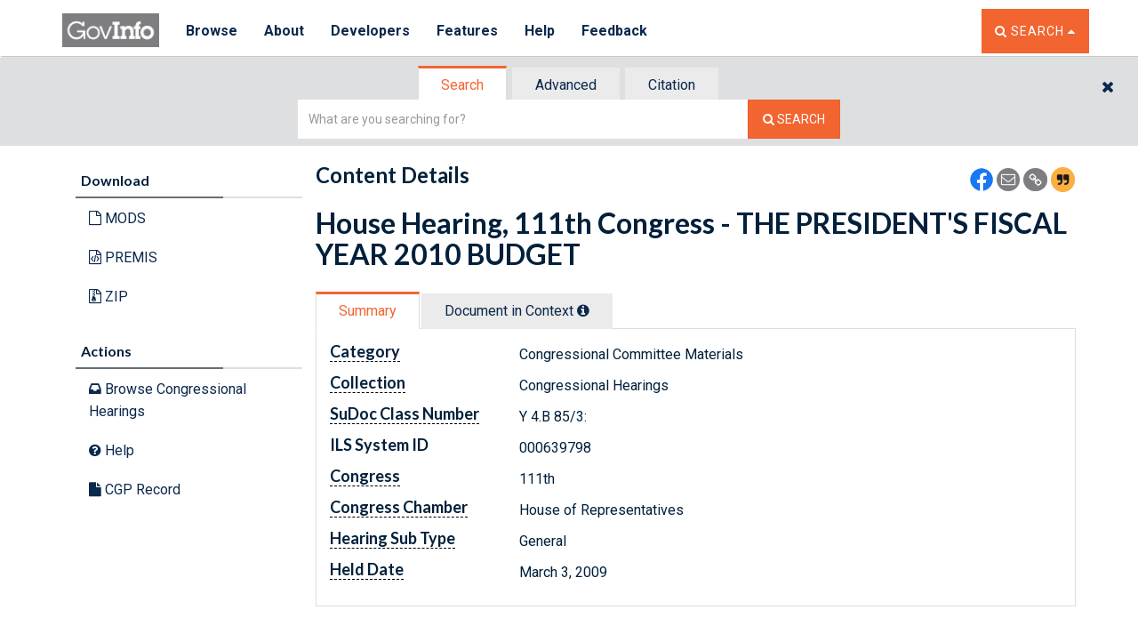

--- FILE ---
content_type: text/html; charset=UTF-8
request_url: https://www.govinfo.gov/app/dynamic/js/app//contentdetails/templates/common/contentdetails-download.html
body_size: -527
content:
<!--mobile download panel-->
<div id="mobileDownload" class="row visible-xs">
	<div class="col-xs-12">
		<div class="panel panel-transparent">
			<!-- Default panel contents -->
			<div class="panel-heading collapsed no-hover" data-toggle="collapse" data-parent="#mobileDownload" href="#downloadList" aria-expanded="false" aria-controls="downloadList">
				<div class="panel-title">
					<h4>Download <i class="fa fa-angle-right pull-right"></i> <i class="fa fa-angle-down pull-right"></i></h4>
				</div>
			</div>
			<!-- List group -->
			<ul id="downloadList" class="list-group collapse" aria-expanded="false">

				<%if(attributes.download.hasOwnProperty("pdflink_multi") ){%>

					<% _.each(attributes.download.pdflink_multi, function(item) { %>
						<li class="list-group-item"><a id="<%= item.label %>pdf" target="_blank" href="<%= item.href %>"><i class="fa fa-file-pdf-o"></i> <%= item.label %></a></li>
					<% }); %>

				<%} else if (attributes.download.hasOwnProperty("pdflink") ){%>
					<li class="list-group-item"><a id="pdf" target="_blank" href="<%=attributes.download.pdflink%>"><i class="fa fa-file-pdf-o"></i> PDF</a></li>
				<%}%>


				<% if(attributes.download.epublink != null){ %>
					<li class="list-group-item"><a target="_blank" href="<%=attributes.download.epublink%>" id="epublink"><i class="fa fa-book"></i> EPUB</a></li>
				<%}%>

				<%if(attributes.download.txtlink != null){%>
					<li class="list-group-item"><a target="_blank" href="<%=attributes.download.txtlink%>" id="text"><i class="fa fa-file-word-o"></i> Text</a></li>
				<%}%>

				<%if(attributes.download.xmllink !=null){%>
					<li class="list-group-item"><a id="xml" target="_blank" href="<%=attributes.download.xmllink%>"><i class="fa fa-file-code-o"></i> XML</a></li>
				<%}%>


				<%if(attributes.download.uslmlink !=null){%>
					<li class="list-group-item"><a id="uslm" target="_blank" href="<%=attributes.download.uslmlink%>"><i class="fa fa-file-code-o"></i> USLM</a></li>
				<%}%>

				<%if(attributes.download.hasOwnProperty("xlslink")){%>
					<% if(_.isArray(attributes.download.xlslink)) { %>

					<% for (var i in attributes.download.xlslink){%>
						<li class="list-group-item"><a id="xls" target="_blank" href="<%=attributes.download.xlslink[i]%>"><i class="fa fa-file-o"></i> XLS<%= parseInt(i) +1 %></a></li>
					<%}%>

					<%} else {%>
						<% if(attributes.download.xlslink.includes('.xlsx')) { %>
							<li class="list-group-item"><a id="xlsx" target="_blank" href="<%=attributes.download.xlslink%>"><i class="fa fa-file-o"></i> XLSX</a></li>
						<%} else {%>
							<li class="list-group-item"><a id="xls" target="_blank" href="<%=attributes.download.xlslink%>"><i class="fa fa-file-o"></i> XLS</a></li>
						<%}%>
					<%}%>
				<%}%>

				<% if(attributes.download.csvlink != null){ %>
					<li class="list-group-item"><a target="_blank" href="<%=attributes.download.csvlink%>" id="csvlink"><i class="fa fa-book"></i> CSV</a></li>
				<%}%>

				<%if(attributes.download.jpeglink !=null && attributes.download.jpeglink[0] && attributes.download.jpeglink[0].length > 1 && attributes.collection !='GPO' &&  attributes.collection !='GOVPUB' && attributes.collection !='BUDGET'){ %>
					<li class="list-group-item"><a id="jpg" target="_blank" href="<%=attributes.download.jpeglink[0]%>"><i class="fa fa-file-o"></i> JPG</a></li>
				<%}%>

				<%if(attributes.download.mpeglink !=null){%>
					<li class="list-group-item"><a id="audio" target="_blank" href="<%=attributes.download.mpeglink%>"><i class="fa fa-file-audio-o"></i> MP3</a></li>
				<%}%>
				<%if(attributes.download.videolink !=null){%>
				<li class="list-group-item"><a id="video" target="_blank" href="<%=attributes.download.videolink%>"><i class="fa fa-file-video-o"></i> Video</a></li>
				<%}%>

				<%if(attributes.download.modslink !=null){%>
					<li class="list-group-item"><a id="mods" target="_blank" href="<%=attributes.download.modslink%>"> <i class="fa fa-file-o"></i> MODS</a></li>
				<%}%>

				<%if(attributes.download.premislink !=null){%>
					<li class="list-group-item"><a id="premis" target="_blank" href="<%=attributes.download.premislink%>"><i class="fa fa-file-code-o"></i> PREMIS</a></li>
				<%}%>

				<%if(attributes.download.ziplink !=null){%>
					<li class="list-group-item hidden-xs"><a id="zip" target="_blank" href="<%=attributes.download.ziplink%>"><i class="fa fa-file-archive-o"></i> ZIP</a></li>
				<%}%>
			</ul>
		</div>
		<!--/panel panel-default-->
	</div>
	<!--/col-xs-12-->
</div>
<div class="row hidden-xs">
	<div class="col-xs-12">
		<div class="panel panel-transparent">
			<!-- Default panel contents -->
			<div class="panel-heading no-hover" id="accDownload">
				<h4 class="panel-title">Download</h4>
			</div>
			<!-- List group -->
			<ul class="list-group">

				<%if(attributes.download.hasOwnProperty("pdflink_multi") ){%>

					<% _.each(attributes.download.pdflink_multi, function(item) { %>
						<li class="list-group-item"><a id="<%= item.label %>pdf" target="_blank" href="<%= item.href %>"><i class="fa fa-file-pdf-o"></i> <%= item.label %></a></li>
					 <% }); %>

				<%} else if (attributes.download.hasOwnProperty("pdflink") ){%>
					<li class="list-group-item"><a id="pdf" target="_blank" href="<%=attributes.download.pdflink%>"><i class="fa fa-file-pdf-o"></i> PDF</a></li>
				<%}%>

				<%if(attributes.download.epublink !=null){%>
					<li class="list-group-item"><a id="audio" target="_blank" href="<%=attributes.download.epublink%>"><i class="fa fa-book"></i> EPUB</a></li>
				<%}%>

				<%if(attributes.download.txtlink != null){%>
					<li class="list-group-item"><a target="_blank" href="<%=attributes.download.txtlink%>" id="text"><i class="fa fa-file-word-o"></i> Text</a></li>
				<%}%>

				<%if(attributes.download.xmllink !=null){%>
					<li class="list-group-item"><a id="xml" target="_blank" href="<%=attributes.download.xmllink%>"><i class="fa fa-file-code-o"></i> XML</a></li>
				<%}%>

				<%if(attributes.download.uslmlink !=null){%>
					<li class="list-group-item"><a id="uslm" target="_blank" href="<%=attributes.download.uslmlink%>"><i class="fa fa-file-code-o"></i> USLM</a></li>
				<%}%>

				<%if(attributes.download.hasOwnProperty("xlslink")){%>

					<% if(_.isArray(attributes.download.xlslink)) { %>

						<% for (var i in attributes.download.xlslink){%>
							<li class="list-group-item"><a id="xls" target="_blank" href="<%=attributes.download.xlslink[i]%>"><i class="fa fa-file-o"></i> XLS<%= parseInt(i) +1 %></a></li>
						<%}%>

					<%} else {%>
						<% if(attributes.download.xlslink.includes('.xlsx')) { %>
							<li class="list-group-item"><a id="xlsx" target="_blank" href="<%=attributes.download.xlslink%>"><i class="fa fa-file-o"></i> XLSX</a></li>
						<%} else {%>
							<li class="list-group-item"><a id="xls" target="_blank" href="<%=attributes.download.xlslink%>"><i class="fa fa-file-o"></i> XLS</a></li>
						<%}%>
					<%}%>

				<%}%>

                <%if(attributes.download.csvlink !=null){%>
					<li class="list-group-item"><a id="audio" target="_blank" href="<%=attributes.download.csvlink%>"><i class="fa fa-book"></i> CSV</a></li>
				<%}%>

				<%if(attributes.download.jpeglink !=null && attributes.download.jpeglink[0] && attributes.download.jpeglink[0].length > 1 && attributes.collection !='GPO' &&  attributes.collection !='GOVPUB' && attributes.collection !='BUDGET'){ %>
					<li class="list-group-item"><a id="jpg" target="_blank" href="<%=attributes.download.jpeglink[0]%>"><i class="fa fa-file-o"></i> JPG</a></li>
				<%}%>

				<%if(attributes.download.mpeglink !=null){%>
					<li class="list-group-item"><a id="audio" target="_blank" href="<%=attributes.download.mpeglink%>"><i class="fa fa-file-audio-o"></i> MP3</a></li>
				<%}%>
				<%if(attributes.download.videolink !=null){%>
				<li class="list-group-item"><a id="video" target="_blank" href="<%=attributes.download.videolink%>"><i class="fa fa-file-video-o"></i> Video</a></li>
				<%}%>

				<%if(attributes.download.modslink !=null){%>
					<li class="list-group-item"><a id="mods" target="_blank" href="<%=attributes.download.modslink%>"><i class="fa fa-file-o"></i> MODS</a></li>
				<%}%>

				<%if(attributes.download.premislink !=null){%>
					<li class="list-group-item"><a id="premis" target="_blank" href="<%=attributes.download.premislink%>"><i class="fa fa-file-code-o"></i> PREMIS</a></li>
				<%}%>

				<%if(attributes.download.ziplink !=null){%>
					<li class="list-group-item"><a id="zip" target="_blank" href="<%=attributes.download.ziplink%>"><i class="fa fa-file-archive-o"></i> ZIP</a></li>
				<%}%>

			</ul>
		</div>
		<!--/panel panel-default-->
	</div>
	<!--/col-xs-12-->
</div>


--- FILE ---
content_type: text/html; charset=UTF-8
request_url: https://www.govinfo.gov/app/dynamic/js/app//contentdetails/templates/NewContentDetailsTabView.html
body_size: -17
content:
<div class="container">
	<div id="errorArea"></div>

	<div id="contentdetailsarea">

		<!--sidebar-->
		<div id="sidebar" class="col-xs-12 col-sm-3">
			<% if(_this.getParameter('searchURL')){ %>
			<a href="<%=decodeURIComponent(_this.getParameter('searchURL'))%>"class="btn btn-default btn-orange btn-block">
				<i class="fa fa-angle-double-left"></i> Back to Results
			</a>
			<% } %>
			<div id="contentdetaildownloadview">
				<%=_this.snippet('contentdetaildownloadview', { attributes : _preloadData })%>
			</div>
			<div id="contentdetailsubnavview">
				<%=_this.snippet('contentdetailsubnavview', { attributes : _preloadData })%>
			</div>
		</div>

		<!--Changes for most recent url-->
		<div class="col-xs-12 col-sm-9">
			<div class="row">
				<div class="row">
					<div class="col-xs-6 col-sm-8">
						<h2>Content Details</h2>
					</div>
					<div class="col-xs-6 col-sm-4">
						<div class="search__share-icons">
							<p>
								<a href="javascript:;" id="facebook-share" target="_blank" rel="noopener noreferrer"><img class="share-icon--small" alt="Icon: Share using Facebook" src="/sites/default/files/fb-icon.png" /></a>
								<!-- <a href="javascript:;" id="twitter-share" target="_blank" rel="noopener noreferrer"><img class="share-icon--small" alt="Icon: Share using Twitter" src="/sites/default/files/twitter-icon.png" /></a> -->
								<a href="javascript:;" id="email-share-search" target="_blank"><img class="share-icon--small" alt="Icon: Share using Email" src="/sites/default/files/email-icon-alt-gray.png" /></a>
								<a href="javascript:;" id="collection-link-share"><img class="share-icon--small" alt="Icon: Copy Link URL" src="/sites/default/files/link-icon-gray.png" /></a>
								<a href="javascript:;" id="citation-generate"><img class="share-icon--small" alt="Icon: Generate Citation" src="/sites/default/files/citation-logo.png" /></a>
							</p>
						</div>
					</div>
					<%=_this.snippet('citationmodal', { attributes : _preloadData })%>
				</div>
				<div id="contentdetailtitleview">
					<%=_this.snippet('contentdetailstitleview', _preloadData)%>
				</div>

				<%if(_preloadData.hasOwnProperty("collection") && (_preloadData.collection === "USCODE" || _preloadData.collection === "CFR")) { %>
				<div class="row">
					<div class="col-xs-12">

						<% if(_preloadData.hasOwnProperty("mr_url")){ %>
						<% if(_preloadData.mr_url !== ""){ %>
						<div class="message-current-flag alert alert-info" role="alert">
							<p><i class="fa fa-exclamation-triangle"></i> <a id="mr_url_id" href="<%= _preloadData.mr_url %>" class="underlined-link">View the most recent version of this document</a> on this website.</p>
						</div>
						<% } else {%>

						<%if(_preloadData.collection === "USCODE") { %>

						<div class="message-current-flag alert alert-info" role="alert">
							<p><i class="fa fa-star"></i> This is the most recent version available on this website. <a href="/help/uscode" target="_blank"  class="underlined-link">Learn more about the U.S. Code</a>.</p>
						</div>
						<% } else {%>
						<div class="message-current-flag alert alert-info" role="alert">
							<p><i class="fa fa-star"></i> This is the most recent version available on this website. <a href="/help/cfr" target="_blank" class="underlined-link">Learn more about the CFR</a>.</p>
						</div>

						<% } %>

						<% } %>

						<% } %>


					</div>
				</div>

				<% }%>

				<div class="row">
					<div class="col-xs-12">
						<div id="content-detail-tabs" role="tabpanel">
							<ul class="nav nav-tabs" role="tablist">
								<li id='summary' data-viewconstructor='NewDocumentMetadataView' role="tab"
									class="fw-tab-toggle fw-tab-default">
									<a href="javascript:;" tabindex="0">Summary</a>
								</li>
								<% var digitizedFR = _preloadData.documentincontext.hasOwnProperty('digitizedFR') ? _preloadData.documentincontext.digitizedFR:'false';
								var isDicTabpresent= (_preloadData.documentincontext.hasOwnProperty('showDicTab') &&  _preloadData.documentincontext.showDicTab =='true');
								var isHideDic= _this.hideDic[_this.collection];
								var packageHideDic= _this.pkghidedic;
								console.log("digitizedFR: "+digitizedFR);
								%>
								<% if(_preloadData.hasOwnProperty('documentincontext') && (digitizedFR == 'false')  && (!isHideDic) && !packageHideDic && (isDicTabpresent)) { %>
								<li id='context'
									data-viewconstructor='NewBrowseDicResultsView' role="tab"
									class="fw-tab-toggle">
									<a aria-controls="context" href="javascript:;">Document in Context <i data-container="body" tabindex="0" role="tooltip" data-toggle="tooltip" data-original-title="<%- _this.dicHelp %>" data-placement="top" class="infoIconTooltip  fa fa-info-circle"></i></a>
								</li>
								<% } %>




								<% if(_preloadData.hasOwnProperty('showPublinkTab') &&  _preloadData.showPublinkTab=='true') { %>
								<li id='related'
									data-viewconstructor="<%= _preloadData.hasOwnProperty('relateddocs') ? 'NewRelatedDocumentsView' : 'NewLegislationInContextView'%>"
									role="tab"
									class="fw-tab-toggle">
									<a aria-controls="related" tabindex="0" href="javascript:;">Related Doc<span class="hidden-xs">ument</span>s <i data-container="body" tabindex="0" role="tooltip" data-toggle="tooltip" data-original-title="<%- _this.rdHelp %>" data-placement="top"  class="infoIconTooltip  fa fa-info-circle"></i></a>
								</li>
								<% } %>
							</ul>
							<div class="tab-content">
								<div role="tabpanel">
									<div class='fw-tab-content' id="contentdetailmetadataview" data-id="summary"></div>
								</div>

								<div role="tabpanel">
									<div class='fw-tab-content' id="contentdetaildocinContextview" data-id="context"></div>
								</div>
								<div role="tabpanel">
									<div class='fw-tab-content' id="contentdetailrelatedDocsview" data-id="related"></div>
								</div>

							</div>
						</div>
					</div>
				</div>
			</div>
			<div class="col-sm-12" id="contentdetailreferencesview"></div>
		</div>
	</div>


--- FILE ---
content_type: text/html; charset=UTF-8
request_url: https://www.govinfo.gov/app/dynamic/js/app/common/templates/searchwidget/Loading.html
body_size: -1560
content:
<div class='row center'>
    <div style='height:300px'>
        <i class="fa fa-spinner fa-spin"></i> Loading...
    </div>
</div>

--- FILE ---
content_type: text/html; charset=UTF-8
request_url: https://www.govinfo.gov/app/dynamic/js/app/common/templates/searchwidget/SearchWidgetView.html
body_size: -1114
content:
<div id="search-tabs">
    <ul class="nav nav-tabs" role="tablist" aria-label="Search Tabs">
      <li role="tab" aria-controls="simpleSearch" id='default' class="fw-tab-toggle fw-tab-default" data-viewconstructor='SimpleSearchView' aria-selected="true">
        <a href="javascript:;" tabindex="0">Search</a>
      </li>
      <li role="tab" aria-controls="advSearch" id='advanced' class="fw-tab-toggle" data-viewconstructor='AdvancedSearchView'>
        <a href="javascript:;" tabindex="0">Advanced</a>
      </li>
      <li role="tab" aria-controls="citationSearch" id='citation' class="fw-tab-toggle" data-viewconstructor='CitationSearchView'>
        <a href="javascript:;" tabindex="0">Citation</a>
      </li>
    </ul>
</div>
<!--/search tabs-->

<div class="tab-content" style="background:transparent;border:none;">
<div class="row">
    <div class="col-xs-12 col-sm-6 col-sm-offset-3">
        <div role="tabpanel" class="tab-pane active" id="simpleSearch" aria-labelledby="default">
            <div id='simpleSearchForm' class='fw-tab-content tab-panel' data-id='default' role="form"></div>
        </div>
        <div role="alert" id="formErrors" class="text-center" /></div>
    </div>

    <div class="row">
        <div class="col-xs-12 col-sm-10 col-sm-offset-1">
            <div role="tabpanel" class="tab-pane" id="advSearch" aria-labelledby="advanced">
                <div id='advancedSearchForm' class='fw-tab-content tab-panel' data-id='advanced' role="form"></div>
            </div>
        </div>
    </div>
    <div class="row">
        <div class="col-xs-12 col-sm-10 col-sm-offset-1">
            <div role="tabpanel" class="tab-pane" id="citationSearch" aria-labelledby="citation">
                <div id='citationSearchForm' class='fw-tab-content tab-panel' data-id='citation' role="form"></div>
            </div>
        </div>
    </div>
</div>
<!--/tab-content-->


--- FILE ---
content_type: application/javascript
request_url: https://www.govinfo.gov/app/2.bundle.6.28.0.js
body_size: 24040
content:
(window.webpackJsonp=window.webpackJsonp||[]).push([[2],{"./js/app/browse/views/NewCollectionView.js":function(e,t,o){var i,s;i=[o("./node_modules/jquery/dist/jquery.js"),o("./node_modules/underscore/underscore.js"),o("./js/app/common/constants/uiprops.js"),o("./js/app/govinfo.js"),o("./node_modules/element-closest-polyfill/index.js")],void 0===(s=function(e,t,o,i){return i.BaseView.extend({useState:!0,showBottomPagination:!1,middleEntries:4,edgeEntries:2,statePath:["collection"],wsBaseUrl:"/wssearch/rb/",template:"browse/templates/browsecontent.html",errorTemplate:"common/templates/errornotificationpage.html",templateBase:"browse/templates/results/",loadingTemplate:"templates/loading/blockingSpinner.html",onHashChange:function(e){this.onHashChangeLock||this.renderView()},events:{"click .accordion-heading > a":"togglesign","click .panel-heading":"toggleaccordion","click .panel-title .modal-btn":"volumemodal","click #nodeOperatorButtonId":"toggleAccordians","click .custom-sort-on":"sortleaf","click .fw-pagination-btn":"onPaginationBtn","change .fw-pagination-items-per-page":"onPaginationBtn","click .displayShare":"shareModal","click #closeModal":"removeShareModal","click #modal-shadow":"removeShareModal","click #share-modal__inner--copy":"copyShareUrl","click #collection-link-share":"copyShareUrl","click .volumeModal":"openVolumeModal","click #closeVolumeModal":"removeVolumeModal","click #volumeModal-shadow":"removeVolumeModal","click .closeModals":"removeVolumeModal","click #dl_csv":"downloadReport","click #dl_json":"downloadReport"},initialize:function(e){i.BaseView.prototype.initialize.call(this,e),this.uiprops=o,this.psdata=this.uiprops.browsepagesizeoptions},volumesincollections:{cfr:!0},hybridcollections:{crecb:!0,hjournal:!0,govman:!0,statute:!0},hybridcollections_bimap:{crecb:"crecb_gpo",crecb_gpo:"crecb",govman:"govman_gpo",govman_gpo:"govman",hjournal:"gpo_hjournal",gpo_hjournal:"hjournal",statute:"statute_statuted",statute_statuted:"statute"},hybridcollections_bpmap:{crecb:"_crecb",govman:"_United States Government Manual",hjournal:"hjournal_",statute:"_"},snippets:{master:"browse/templates/results/default/master.html",errornotification:"common/templates/errornotification.html",exceeding:"browse/templates/results/default/browseexceeding10000.html",loadingspinner:"common/templates/loadingspinner.html",noresults:"browse/templates/results/default/browsenoresults.html",pagination:"browse/templates/results/default/NewPaginationPanel.html","share-modal":"browse/templates/sharemodal.html","collection-header-share":"browse/templates/collectionheadshareicons.html"},shareModal:function(t){if($currentTarget=e(t.target),e("#share-contain").remove(),shareButton=$currentTarget[0],modal=this.snippet("share-modal"),~e.inArray("displayShare",shareButton.classList)){var a=e(shareButton).attr("addthis:url");-1!==a.indexOf("CFR")||-1!==a.indexOf("USCODE")?-1!==a.indexOf("GPO-CFR-INDEX")?shareButton.classList.contains("displayShare__outer")?e(shareButton.parentElement.closest(".panel-heading")).after(modal):e(shareButton.parentElement).after(modal):e(shareButton.parentElement.closest(".panel-heading")).after(modal):(-1!==a.indexOf("GPO")||-1!==a.indexOf("/BUDGET")||-1!==a.indexOf("HJOURNAL"))&&shareButton.classList.contains("displayShare__outer")?e(shareButton.parentElement.closest(".panel-heading")).after(modal):e(shareButton.parentElement).after(modal)}"displayShare"==shareButton.classList[4]&&e("#share-contain").insertAfter(e(shareButton).closest(".modal-dialog")),i.BaseView.prototype.shareModalData()},openVolumeModal:function(t){$currentTarget=e(t.target),$modal=e($currentTarget[0].nextElementSibling),$modal_inner=e($currentTarget[0].nextElementSibling.children[0]),$modal.removeClass("volumeModal--hide").addClass("volumeModal--show"),$modal_inner.removeClass("volumeModal--hide").addClass("volumeModal--show"),$modal_inner.before('<div class="modal-shadow" id="volumeModal-shadow"></div>')},removeVolumeModal:function(t){e(".volumeModal__inner").addClass("volumeModal--hide"),e(".volumeModal__container").addClass("volumeModal--hide"),e("#volumeModal-shadow").remove(),e("#modal-shadow").remove()},removeShareModal:function(t){e(".share-modal__inner").addClass("modalFadeOut--slower"),e("#share-contain").fadeOut((function(){e("#share-contain").remove()}))},copyShareUrl:function(e){i.BaseView.prototype.copyShareUrl(e)},_formatHeadings:function(e){var a=e,i=a&&a.nodeValue&&a.nodeValue.collectionCode&&a.nodeValue.collectionCode.toLowerCase(),s=function(e){for(var a=e.childNodes,n="",r="",l=[],d=0,c=a.length;d<c;d++){var h=a[d];if("CFRPARTS"==h.nodeValue.collectionCode&&2==h.nodeValue.level){var p=this.nodeMetadata.href.split("/")[2],u=p+" CFR",g=h.nodeValue.displayValue;if(g.indexOf("Chapter")>=0)continue;var m=g.split("/");if(2!=m.length||m[0]!=u);else{h.nodeValue.displayValue=m[1];var f=p+"/"+m[1].split(" ")[1];h.nodeValue.value=f,h.nodeValue.browsePathAlias=f,h.nodeValue.browsePath=f,l.push(h)}}else l.push(h);h.nodeValue.section===n?(n=h.nodeValue.section,h.nodeValue.section=""):(n=h.nodeValue.section,h.nodeValue.section=o.docresultsmapping[i][h.nodeValue.section]),h.nodeValue.firstpage==r?(r=h.nodeValue.firstpage,h.nodeValue.firstpage=""):h.nodeValue.firstpage&&(r=h.nodeValue.firstpage),h.childNodes&&h.childNodes.length>0&&s(h)}e.nodeValue&&"CFRPARTS"==e.nodeValue.collectionCode&&0==e.nodeValue.level&&(l=t.sortBy(l,(function(e){if(e.nodeValue){var t=e.nodeValue.displayValue.split(" ");if(2==t.length)return Number(t[1])}return null}))),e.childNodes=l}.bind(this);"erp"==i&&s(a),"cfrparts"==i&&(i="fr",s(a))},_preloadDataAsync:function(e,t,a){this.getJSON(e,function(e){this._formatHeadings(e),t(e)}.bind(this),function(e){var t=o.messages.error.GENERAL;a({errorText:t})}.bind(this))},preloadDataAsync:function(e,t){var a=this.wsBaseUrl+this.collection;a+=this.browsePath?"/"+this.browsePath:"",a+="?fetchChildrenOnly=0",a+=this.queryParams?"&"+this.queryParams:"",this._preloadDataAsync(this._decorateUrl(a),e,t)},toggleAccordians:function(t){t.preventDefault();var a=e(t.currentTarget),o=this.$("#browseresultsId");o.find(".panel-collapse.in").collapse("hide"),o.find(".panel-title i.fa-minus-circle").toggleClass("fa-plus-circle").toggleClass("fa-minus-circle"),o.find(".panel-heading").attr("data-open","off"),e("html, body").animate({scrollTop:10},"slow"),a.css("visibility","hidden")},_setCollectionSpecificSnippets:function(){-1!==this.collection.indexOf("_")?t.each(this.collection.split("_"),(function(e){this.snippets[e+"node"]=this.templateBase+e+"/node.html",this.snippets[e+"leaf"]=this.templateBase+e+"/leaf.html"}),this):(this.snippets[this.collection+"node"]=this.templateBase+this.collection+"/node.html",this.snippets[this.collection+"leaf"]=this.templateBase+this.collection+"/leaf.html"),"crec"==this.collection&&(this.snippets[this.collection+"books"]=this.templateBase+this.collection+"/books.html"),this.snippets.entireissue=this.templateBase+"/entireissue.html",this.volumesincollections[this.collection]&&(this.snippets[this.collection+"volume"]=this.templateBase+this.collection+"/volume.html")},getInterval:function(e,t){var a=Math.ceil(this.middleEntries/2),o=t-this.middleEntries;return[e>a?Math.max(Math.min(e-a,o),0):0,e>a?Math.min(e+a,t):Math.min(this.middleEntries,t)]},renderView:function(t){var a=this.getStateParameters();this.pageSizeOptions={};var o=a[a.length-1],s={};this.sort="1",this.isJSON(o)&&(s=JSON.parse(o),this.queryParams=e.param(s),"sort"in s&&(this.sort=s.sort),"offset"in s&&(this.offset=s.offset),"pageSize"in s&&(this.pageSize=s.pageSize),a.splice(-1)),this.collection=a[1]&&a[1].toLowerCase(),this.browsePath=a.splice(2).join("/"),this.paginationenabledleaf=!!this.psdata.hasOwnProperty(this.collection),this.pageSizeOptions=this.psdata.hasOwnProperty(this.collection)?this.psdata[this.collection]:{},this.pageSize=this.pageSize?this.pageSize:this.pageSizeOptions[0],this.hybridcollections[this.collection]&&(this.browsePath=this.browsePath?this.browsePath:this.hybridcollections_bpmap[this.collection],this.collection=this.hybridcollections_bimap[this.collection]),this.snippets.header="browse/templates/collection_headers/"+this.collection+"_header.html",this.snippets.resources="browse/templates/related_resources/"+this.collection+"_related_resources.html",this._setCollectionSpecificSnippets(),e("#nodeOperatorButtonId").affix({position:"fixed"}),i.BaseView.prototype.renderView.call(this,t)},render:function(t){i.BaseView.prototype.render.call(this,t),this.$el.find("#HeaderShareMenu").html(this.snippet("collection-header-share")),this.$('div.panel-heading[data-nodestatus="O"]').length>0&&this.$("#nodeOperatorButtonId").css("visibility","visible"),null!=e('[data-toggle="popover"]')&&e('[data-toggle="popover"]').popover(),i.BaseView.prototype.shareContent.call(this)},errorcb:function(t){this.$("#loadgraphicoverlay")?this.$("#loadgraphicoverlay").remove():e(this.targetAccordionBody+" >  #loadgraphicoverlay").fadeOut().remove();var a=o.messages.error.GENERAL;if(this.nodeMetadata.targetAppendSelector.length){var i=!1;try{var s=JSON.parse(t.responseText);i=(s=s.error)&&s.MESSAGE&&"Error page size + offset must be less than maxoffset: 10000"==s.MESSAGE}catch(e){}i?this.nodeMetadata.targetAppendSelector.html(this.snippet("exceeding",{})):this.nodeMetadata.targetAppendSelector.html(this.snippet("errornotification",{errorText:a}))}else this.$el.html(this.snippet("errornotification",{errorText:a}));this.nodeMetadata={}},pushState:function(t){var a=this.nodeMetadata.href,o=this.browsePath?this.browsePath.split("_"):[],i=this.collection?this.collection.split("_"):[];if("-1"!==e.trim(this.collection.indexOf("_"))&&o.length===i.length&&-1!==e.trim(this.collection.indexOf(this.nodeMetadata.nodecc))){for(var s=[],n=0;n<i.length;n++)e.trim(this.nodeMetadata.nodecc)===e.trim(i[n].toLowerCase())?s[n]=this.nodeMetadata.nodebp:s[n]=o[n];this.browsePath=s.join("_"),a=this.hybridcollections_bimap.hasOwnProperty(this.collection)?["/",this.hybridcollections_bimap[this.collection],"/",this.browsePath].join(""):["/",this.collection,"/",this.browsePath].join("")}var r={};this.pageSize&&(r.pageSize=this.pageSize,r.offset=this.offset),Object.keys(r).length>0&&(a=a+"/"+encodeURIComponent(JSON.stringify(r))),this.onHashChangeLock=!0,window.history.pushState("object or string","Title",location.origin+"/app/collection"+a),this.onHashChangeLock=!1},volumemodal:function(t){var a=e(t.currentTarget).data("target");e(a).modal("show"),t.stopImmediatePropagation()},toggleaccordion:function(t){var a=this,o=this.getNodeAttributes(t);if(this.nodeMetadata={},this.nodeMetadata=o,o.target.hasClass("not-an-accordion")||"modal"==e(o.target).data("toggle"))o.target.hasClass("spa-href")&&o.target.hasClass("modal-close")&&(e(".modal").modal("hide"),e(".modal-backdrop").hide(),e("body").removeClass("modal-open"));else if(o.target.parents(".modal").length||o.target.is(".btn")||o.target.is("a"))t.stopImmediatePropagation();else{if("true"==o.expanded?o.cTarget.attr("aria-expanded","false"):o.cTarget.attr("aria-expanded","true"),"on"==o.cTarget.attr("data-open")?o.cTarget.attr("data-open","off"):o.cTarget.attr("data-open","on"),"C"===o.nodeStatus){t.preventDefault(),o.targetAppendSelector.html(this.snippet("loadingspinner")),o.targetAccordionSelector.collapse("toggle");var i=this._decorateUrl(this.wsBaseUrl+o.href+"?fetchChildrenOnly=1");this.paginationenabledleaf&&(this.pageSize=this.pageSizeOptions[0],this.offset="0",i=i+"&offset=0&pageSize="+this.pageSizeOptions[0]),this.getJSON(i,function(e){this.sort="1",this._formatHeadings(e),this.pushState(),o.targetAppendSelector.html(this.snippet("master",{_preloadData:e,_this:this}))}.bind(this),this.errorcb.bind(this)).done((function(){return a.addTabIndex()})),o.currentTarget.data("nodestatus","O")}e("#toggle"+o.id).toggleClass("fa-plus-circle").toggleClass("fa-minus-circle"),this.toggleGlobalButtonState()}},_decorateUrl:function(e){return e},sortleaf:function(e){var t=this,a=this.getNodeAttributes(e);this.sort=a.newSort,this.nodeMetadata=a,a.targetAppendSelector.html(this.snippet("loadingspinner"));var o=this._decorateUrl(this.wsBaseUrl+a.href+"?fetchChildrenOnly=1&sortDirection="+a.newSort);this.pageSize&&(o=o+"&pageSize="+this.pageSize+"&offset="+this.offset),this.getJSON(o,function(e){this._formatHeadings(e),a.targetAppendSelector.html(this.snippet("master",{_preloadData:e,_this:this}))}.bind(this),this.errorcb.bind(this)).done((function(){return t.addTabIndex()}))},getNodeAttributes:function(t){var a={};a.target=e(t.target),a.cTarget=e(t.currentTarget),a.currentSort=a.cTarget.attr("data-sort"),a.newSort="1"==a.currentSort?"0":"1";var o="#"+a.target.closest(".panel").attr("id").split("panel")[1];return a.currentTarget=e(o),a.nodeStatus=a.currentTarget.data("nodestatus"),a.targetAccordion=a.currentTarget.data("target"),a.targetAccordionSelector=e(a.targetAccordion),a.href=a.currentTarget.data("href"),a.id=a.currentTarget.attr("id"),a.targetAccordionBody=a.targetAccordion+" > .panel-body",a.targetAppendSelector=e(a.targetAccordionBody),a.nodecc=a.currentTarget.data("collectioncode").toLowerCase(),a.nodebp=a.currentTarget.data("browsepathalias"),a.pageSize=a.cTarget[0].value,a.offset=a.cTarget.attr("data-page"),a.expanded=a.cTarget.attr("aria-expanded"),a},afterRender:function(){this.$("div.panel-body p>span",this.$el).contents().unwrap()},onPaginationBtn:function(e){var t=this,a=this.getNodeAttributes(e);a.cTarget.hasClass("fw-pagination-btn")?this.offset=a.offset:(this.pageSize=a.pageSize,this.offset="0"),this.nodeMetadata=a,a.targetAppendSelector.html(this.snippet("loadingspinner"));var o=this._decorateUrl(this.wsBaseUrl+a.href+"?fetchChildrenOnly=1&pageSize="+this.pageSize+"&offset="+this.offset+"&sortDirection="+a.newSort);this.getJSON(o,function(e){this._formatHeadings(e),this.pushState(),a.targetAppendSelector.html(this.snippet("master",{_preloadData:e,_this:this}))}.bind(this),this.errorcb.bind(this)).done((function(){return t.addTabIndex()})),document.getElementById(a.targetAccordionSelector[0].parentNode.id).scrollIntoView()},toggleGlobalButtonState:function(){this.$('div.panel-heading[data-open="on"]').length>0?e("#nodeOperatorButtonId").css("visibility","visible"):e("#nodeOperatorButtonId").css("visibility","hidden")},addTabIndex:function(){e("div.panel-body").find(".custom-sort-on").attr({tabindex:0,href:"javascript:;","aria-label":"sort results alphabetically"})},downloadReport:function(t){var o=this.$("#congressSelect").val(),i=function(a,o,i,s){e(t.target).attr("id")==a?document.getElementById(a).innerHTML=i:e(t.target).attr("id")==o&&(document.getElementById(o).innerHTML=s)};e(t.target).addClass("disabled-shadow"),i("dl_csv","dl_json",'<i class="fa fa-spinner fa-spin fa-lg"></i>','<i class="fa fa-spinner fa-spin fa-lg"></i>');var s=new XMLHttpRequest;s.open("POST","/wssearch/browse/downloadCMRReport",!0),s.setRequestHeader("Content-Type","application/json;charset=UTF-8"),s.responseType="blob",s.send(JSON.stringify({contentType:t.currentTarget.dataset.downloadtype,congress:o,collectionCode:"CMR",pageSize:"1000",offset:"0"})),s.onreadystatechange=function(){var o=s.response;if(s.getResponseHeader("content-disposition")){var n=s.getResponseHeader("content-disposition");fileName=n.substring(n.indexOf("=")+1)}else fileName="unnamed.json";4===s.readyState&&200===s.status&&(window.navigator.msSaveOrOpenBlob?(window.navigator.msSaveOrOpenBlob(new Blob([o],{type:contentType}),fileName),e(t.target).removeClass("disabled-shadow"),i("dl_csv","dl_json","CSV","JSON")):(a=document.createElement("a"),a.href=window.URL.createObjectURL(o),a.download=fileName,a.style.display="none",document.body.appendChild(a),a.click(),e(t.target).removeClass("disabled-shadow"),i("dl_csv","dl_json","CSV","JSON")))},t.stopPropogation}})}.apply(t,i))||(e.exports=s)}}]);
//# sourceMappingURL=[data-uri]